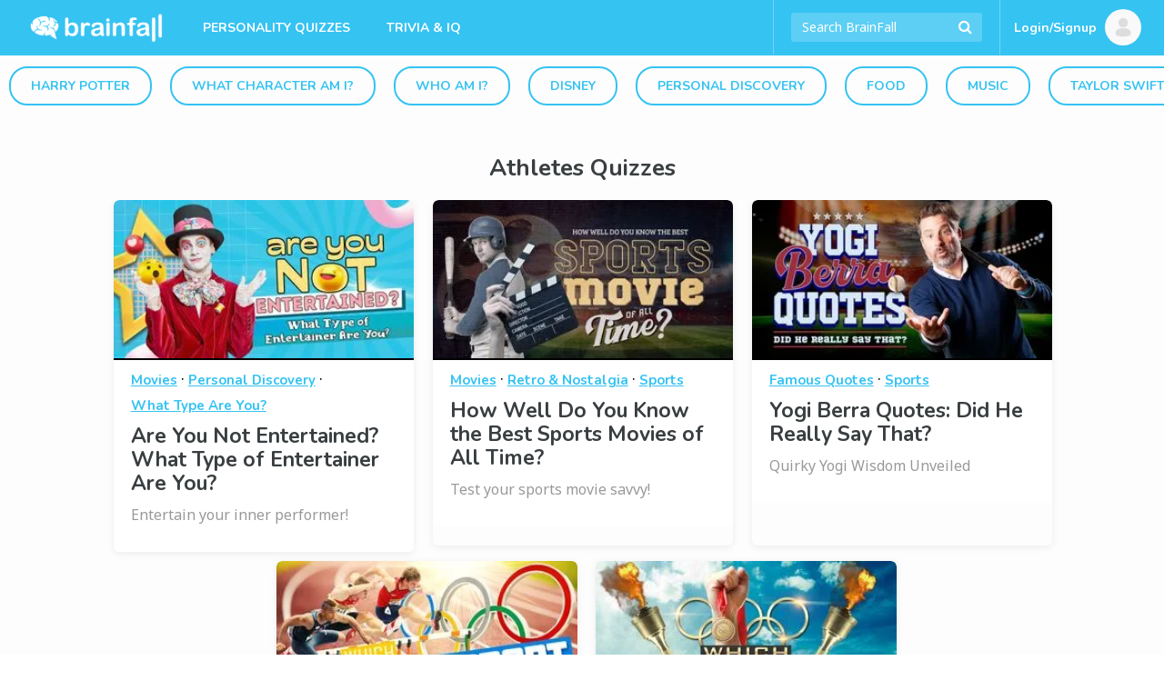

--- FILE ---
content_type: text/html; charset=utf-8
request_url: https://www.google.com/recaptcha/api2/aframe
body_size: 183
content:
<!DOCTYPE HTML><html><head><meta http-equiv="content-type" content="text/html; charset=UTF-8"></head><body><script nonce="FS4HAMRepDsX_TMTe_1D7Q">/** Anti-fraud and anti-abuse applications only. See google.com/recaptcha */ try{var clients={'sodar':'https://pagead2.googlesyndication.com/pagead/sodar?'};window.addEventListener("message",function(a){try{if(a.source===window.parent){var b=JSON.parse(a.data);var c=clients[b['id']];if(c){var d=document.createElement('img');d.src=c+b['params']+'&rc='+(localStorage.getItem("rc::a")?sessionStorage.getItem("rc::b"):"");window.document.body.appendChild(d);sessionStorage.setItem("rc::e",parseInt(sessionStorage.getItem("rc::e")||0)+1);localStorage.setItem("rc::h",'1770014884566');}}}catch(b){}});window.parent.postMessage("_grecaptcha_ready", "*");}catch(b){}</script></body></html>

--- FILE ---
content_type: text/plain;charset=UTF-8
request_url: https://c.pub.network/v2/c
body_size: -112
content:
38f378db-ebc2-4be0-9c3d-3c3f52497480

--- FILE ---
content_type: text/plain;charset=UTF-8
request_url: https://c.pub.network/v2/c
body_size: -259
content:
dc98627b-ae7e-49c9-9cd6-a1235d514b99